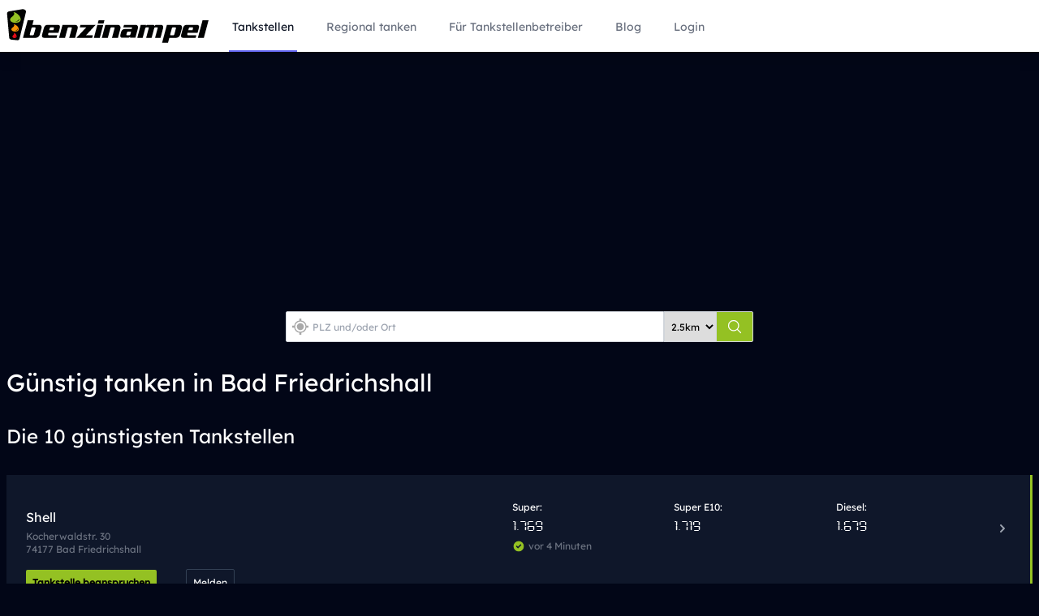

--- FILE ---
content_type: text/html; charset=UTF-8
request_url: https://benzinampel.de/bad-friedrichshall
body_size: 8886
content:
<!doctype html>
<html lang="de">

<head>
    <!-- Google Tag Manager -->
    <script>(function(w,d,s,l,i){w[l]=w[l]||[];w[l].push({'gtm.start':
    new Date().getTime(),event:'gtm.js'});var f=d.getElementsByTagName(s)[0],
    j=d.createElement(s),dl=l!='dataLayer'?'&l='+l:'';j.async=true;j.src=
    'https://www.googletagmanager.com/gtm.js?id='+i+dl;f.parentNode.insertBefore(j,f);
    })(window,document,'script','dataLayer','GTM-5VX43XM');</script>
    <!-- End Google Tag Manager -->

    <title>Günstig tanken in Bad Friedrichshall. Mit 1 Klick ➤ die günstigsten Tankstellen in meiner Nähe finden</title>
    <meta charset="utf-8">
    <meta name="viewport" content="width=device-width, initial-scale=1.0" />
    <meta name="robots" content="index,follow" />
    <meta name="author" content="Robin Steinheimer" />
    <meta name="description" content="Die günstigsten Tankstellen in Bad Friedrichshall ✓ einfach und ✓ schnell finden. Finden Sie die günstigsten Preise in Ihrer Nähe.">
  
    <link rel="canonical" href="https://benzinampel.de/bad-friedrichshall" />

    <meta property="og:title" content="" />
    <meta property="og:image" content="https://benzinampel.de/img/logo.svg" />
    <meta property="og:type" content="website" />
    <meta property="og:url" content="https://benzinampel.de/bad-friedrichshall" />

    <link rel="icon" type="image/png" sizes="32x32" href="/img/favicon-32x32.png">
    <link rel="icon" type="image/png" sizes="16x16" href="/img/favicon-16x16.png">

    <!-- CSRF Token -->
    <meta name="csrf-token" content="3DsTHTsGJcBoO9KF27zg5huTW7okXFBgUyc8xMPC">
    
    <!-- Scripts -->
    <script src="https://benzinampel.de/js/app.js" defer></script>
   
    <!-- Styles -->
    <link href="https://benzinampel.de/css/app.css" rel="stylesheet">
    


</head>

<body class="bg-slate-950 text-white">
    <!-- Google Tag Manager (noscript) -->
<noscript><iframe src="https://www.googletagmanager.com/ns.html?id=GTM-5VX43XM"
    height="0" width="0" style="display:none;visibility:hidden"></iframe></noscript>
    <!-- End Google Tag Manager (noscript) -->
    <div id="app">
        <nav class="bg-white shadow navigation-bar z-50">
    <div class="max-w-7xl mx-auto px-2">
        <div class="flex justify-between h-16">
            <div class="flex w-100">
                <div class="flex-shrink-0 flex items-center">
                    <a href="/" class="sm:hidden">
                        <img src="https://benzinampel.de/img/logo-short-mobile.svg" alt="logo">
                    </a>
                    <a href="/" class="xs-max:hidden">
                        <img src="https://benzinampel.de/img/logo.svg" alt="logo">
                    </a>
                </div>
                <div class="xs-max:hidden navigation sm:ml-6 sm:flex sm:space-x-8 align-right">
                    <!-- Current: "border-indigo-500 text-gray-900", Default: "border-transparent text-gray-500 hover:border-gray-300 hover:text-gray-700" -->
                    <a href="https://benzinampel.de/tankstellen"
                        class="border-indigo-500 text-gray-900 inline-flex items-center px-1 pt-1 border-b-2 text-sm font-medium">
                        Tankstellen
                    </a>

                    <a href="https://benzinampel.de/regional"
                        class="border-transparent text-gray-500 hover:border-gray-300 hover:text-gray-700 inline-flex items-center px-1 pt-1 border-b-2 text-sm font-medium">
                        Regional tanken
                    </a>

                <!-- 
                    <a href="https://benzinampel.de/spritpreise"
                        class="border-transparent text-gray-500 hover:border-gray-300 hover:text-gray-700 inline-flex items-center px-1 pt-1 border-b-2 text-sm font-medium">
                        Spritpreise
                    </a>
                    <a href="https://benzinampel.de/benzinpreise"
                        class="border-transparent text-gray-500 hover:border-gray-300 hover:text-gray-700 inline-flex items-center px-1 pt-1 border-b-2 text-sm font-medium">
                        Benzinpreise
                    </a>
                    <a href="https://benzinampel.de/dieselpreise"
                        class="border-transparent text-gray-500 hover:border-gray-300 hover:text-gray-700 inline-flex items-center px-1 pt-1 border-b-2 text-sm font-medium">
                        Dieselpreise
                    </a>
                -->
                    <a href="https://benzinampel.de/tankstelle-beanspruchen"
                        class="border-transparent text-gray-500 hover:border-gray-300 hover:text-gray-700 inline-flex items-center px-1 pt-1 border-b-2 text-sm font-medium">
                        Für Tankstellenbetreiber
                    </a>
                    <a href="/blog"
                        class="border-transparent text-gray-500 hover:border-gray-300 hover:text-gray-700 inline-flex items-center px-1 pt-1 border-b-2 text-sm font-medium">
                        Blog
                    </a>
                                            <!-- <a href="/register"
                            class="border-transparent text-gray-500 hover:border-gray-300 hover:text-gray-700 inline-flex items-center px-1 pt-1 border-b-2 text-sm font-medium">
                            Registrieren
                        </a> -->
                        <a href="/login"
                            class="border-transparent text-gray-500 hover:border-gray-300 hover:text-gray-700 inline-flex items-center px-1 pt-1 border-b-2 text-sm font-medium">
                            Login
                        </a>
                                    </div>
            </div>

            <div class="flex flex-1 items-center justify-center px-2 lg:ml-6 lg:justify-end">
                

                
                
                
                
                
                
                
                
                
                
                
            </div>
            
            <div class="-mr-2 flex items-center sm:hidden menu-button-container">
                <!-- Mobile menu button -->
                <button type="button" id="menuButton"
                    class="inline-flex items-center justify-center p-2 rounded-md text-gray-400 hover:text-gray-500 hover:bg-slate-100 focus:outline-none focus:ring-2 focus:ring-inset focus:ring-indigo-500"
                    aria-controls="mobile-menu" aria-expanded="false">
                    <span class="sr-only">Open main menu</span>
                    <!--
                      Icon when menu is closed.

                      Heroicon name: outline/menu

                      Menu open: "hidden", Menu closed: "block"
                    -->
                    <svg class="block h-6 w-6" xmlns="http://www.w3.org/2000/svg" fill="none" viewBox="0 0 24 24"
                        stroke="currentColor" aria-hidden="true">
                        <path stroke-linecap="round" stroke-linejoin="round" stroke-width="2"
                            d="M4 6h16M4 12h16M4 18h16" />
                    </svg>
                    <!--
                      Icon when menu is open.

                      Heroicon name: outline/x

                      Menu open: "block", Menu closed: "hidden"
                    -->
                    <svg class="hidden h-6 w-6" xmlns="http://www.w3.org/2000/svg" fill="none" viewBox="0 0 24 24"
                        stroke="currentColor" aria-hidden="true">
                        <path stroke-linecap="round" stroke-linejoin="round" stroke-width="2"
                            d="M6 18L18 6M6 6l12 12" />
                    </svg>
                </button>
            </div>
        </div>
    </div>

    <!-- Mobile menu, show/hide based on menu state. -->
    <div class="hidden" id="mobile-menu">
        <div class="pt-2 pb-3 space-y-1">
            <!-- Current: "bg-indigo-50 border-indigo-500 text-indigo-700", Default: "border-transparent text-gray-500 hover:bg-slate-50 hover:border-gray-300 hover:text-gray-700" -->
            <a href="https://benzinampel.de/tankstellen"
                class="bg-indigo-50 border-indigo-500 text-indigo-700 block pl-3 pr-4 py-2 border-l-4 text-base font-medium">Tankstellen</a>
            
            <!--
                <a href="https://benzinampel.de/spritpreise"
                class="border-transparent text-gray-500 hover:bg-slate-50 hover:border-gray-300 hover:text-gray-700 block pl-3 pr-4 py-2 border-l-4 text-base font-medium">Spritpreise</a>
            <a href="https://benzinampel.de/dieselpreise"
                class="border-transparent text-gray-500 hover:bg-slate-50 hover:border-gray-300 hover:text-gray-700 block pl-3 pr-4 py-2 border-l-4 text-base font-medium">Dieselpreise</a>
            <a href="https://benzinampel.de/benzinpreise"
                class="border-transparent text-gray-500 hover:bg-slate-50 hover:border-gray-300 hover:text-gray-700 block pl-3 pr-4 py-2 border-l-4 text-base font-medium">Benzinpreise</a>
            -->

            <a href="https://benzinampel.de/regional"
            class="border-transparent text-gray-500 hover:bg-slate-50 hover:border-gray-300 hover:text-gray-700 block pl-3 pr-4 py-2 border-l-4 text-base font-medium">
            Regional tanken
        </a>
            <a href="https://benzinampel.de/tankstelle-beanspruchen"
                class="border-transparent text-gray-500 hover:bg-slate-50 hover:border-gray-300 hover:text-gray-700 block pl-3 pr-4 py-2 border-l-4 text-base font-medium">Für
                Tankstellenbetreiber</a>
            <a href="/blog"
                class="border-transparent text-gray-500 hover:bg-slate-50 hover:border-gray-300 hover:text-gray-700 block pl-3 pr-4 py-2 border-l-4 text-base font-medium">Blog</a>
            <a href="/login"
                class="border-transparent text-gray-500 hover:bg-slate-50 hover:border-gray-300 hover:text-gray-700 block pl-3 pr-4 py-2 border-l-4 text-base font-medium">Login</a>
        </div>
    </div>
</nav>
        
        <main class="pt-4 pb-0 px-2 max-w-7xl mx-auto">
                            <div class="container">

        <div class="search-form max-w-xl mx-auto">
    <div class="w-full mx-auto my-0 relative">
        <div class="mt-1 mb-8 flex rounded-md shadow-sm search">
            <form method="get" action="https://benzinampel.de/search-station" class="w-full flex">
                <input type="hidden" name="_token" value="3DsTHTsGJcBoO9KF27zg5huTW7okXFBgUyc8xMPC">                <div class="relative flex items-stretch flex-grow focus-within:z-10 w-[145px]">
                        <a href="#" class="z-50">
                            <div class="absolute inset-y-0 left-0 pl-2 flex items-center">
                                <!-- Heroicon name: solid/users -->
                                <svg id="Layer_1" data-name="Layer 1" xmlns="http://www.w3.org/2000/svg" viewBox="0 0 50 50" width="20" height="20"><defs><style>.cls-1{fill:#A9A9A9;}</style></defs><title>icon_location</title><circle class="cls-1" cx="25" cy="25" r="10.83"/><path class="cls-1" d="M50,21.88H43.89A19.18,19.18,0,0,0,28.12,6.11V0H21.88V6.11A19.18,19.18,0,0,0,6.11,21.88H0v6.24H6.11A19.18,19.18,0,0,0,21.88,43.89V50h6.24V43.89A19.18,19.18,0,0,0,43.89,28.12H50Zm-25,19A15.83,15.83,0,1,1,40.83,25,15.85,15.85,0,0,1,25,40.83Z"/></svg>

                            </div>
                        </a>
                        <input type="text" name="search" id="search" class="border border-gray-300 block w-full rounded-none rounded-l-sm pl-8 text-xs h-100 text-black" placeholder="PLZ und/oder Ort" >
                </div>
                <div class="block">
                    <select name="radius" class="border border-gray-300 block w-full rounded-none px-1 text-xs h-100 text-black">
                        <option value="2500" >2.5km</option>
                        <option value="5000" >5km</option>
                        <option value="10000" >10km</option>
                        <option value="20000" >20km</option>
                    </select>
                </div>
                
                <button class="-ml-px relative inline-flex items-center space-x-2 px-3 py-2 border border-gray-300 rounded-r-sm text-white bg-green hover:bg-green-500" type="submit">
                    <!-- Heroicon name: solid/users -->
                    <svg xmlns="http://www.w3.org/2000/svg" fill="none" viewBox="0 0 24 24" stroke-width="1.5" stroke="currentColor" class="w-5 h-5">
                        <path stroke-linecap="round" stroke-linejoin="round" d="M21 21l-5.197-5.197m0 0A7.5 7.5 0 105.196 5.196a7.5 7.5 0 0010.607 10.607z" />
                      </svg>
                      
                </button>

            </form>

        </div>
    </div>

</div>
<script>
    function dropdownFuel() {
        document.getElementById("dropdown-fuel").classList.toggle("hidden");
    }
    function dropdownRadius() {
        document.getElementById("dropdown-radius").classList.toggle("hidden");
    }
</script>
        <h1 class="mb-4 lg:mb-8">Günstig tanken in Bad Friedrichshall</h1>
        <h2 class="mb-4 lg:mb-8">Die 10 günstigsten Tankstellen</h2>

        
        <div class="mb-8">
            <div class="mb-4">
                <ul class="divide-y divide-gray-700">
                                            <li class="bg-slate-900 p-4 hover:bg-slate-800 text-white block green-price station-standard">
    <a class="block" href="https://benzinampel.de/tankstelle/detail/7b630e43-d13b-406b-8040-ce614ab474d8">
        <div
            class="flex items-center px-2 py-4 ">
            <div class="min-w-0 flex-1 flex items-top">
                                <div class="min-w-0 flex-1 grid grid-parent grid-cols-2 gap-1">
                    <div class="sm:pt-2">
                        <h3 class="text-base font-medium runcate mb-1">Shell</h3>
                        <div class="mt-1 flex items-center text-xs text-gray-500">
                            <span>
                                                                    Kocherwaldstr.
                                                                                                    30
                                                                <br />
                                                                    74177 Bad Friedrichshall
                                
                            </span>
                        </div>
                    </div>
                    <div class=" is-standard ">
                        <div>
                                                                <div class="grid grid-child grid-cols-3 gap-1">
                                        <div class="text-xs mt-0 mb-0">Super:<br />
                                            <span class="digital text-lg">
                                                                                                                                                            1.769
                                                                                                                                                </span>
                                        </div>
                                        <div class="text-xs mt-0 mb-0">Super E10:<br />
                                            <span class="digital text-lg">
                                                                                                                                                            1.719
                                                                                                                                                </span>
                                        </div>
                                        <div class="text-xs mt-0 mb-0">Diesel:<br />
                                            <span class="digital text-lg">
                                                                                                                                                            1.679
                                                                                                                                                </span>
                                        </div>
                                    </div>
                                                    </div>

                        <div class="clear-both">
                            <div class="text-base mb-0 mt-1">
                                <!-- Heroicon name: solid/check-circle -->
                                <svg class="flex-shrink-0 float-left mr-1 h-4 w-4 text-green"
                                    xmlns="http://www.w3.org/2000/svg" viewBox="0 0 20 20" fill="currentColor"
                                    aria-hidden="true">
                                    <path fill-rule="evenodd"
                                        d="M10 18a8 8 0 100-16 8 8 0 000 16zm3.707-9.293a1 1 0 00-1.414-1.414L9 10.586 7.707 9.293a1 1 0 00-1.414 1.414l2 2a1 1 0 001.414 0l4-4z"
                                        clip-rule="evenodd" />
                                </svg>
                            </div>
                            <div class="mt-1 flex items-center text-xs text-gray-500">
                                <time datetime="2020-08-20">
                                                                            vor 4 Minuten
                                                                    </time>
                            </div>
                                                    </div>
                    </div>
                </div>
            </div>
            <div>
                <!-- Heroicon name: solid/chevron-right -->
                <svg class="h-5 w-5 text-gray-400" xmlns="http://www.w3.org/2000/svg" viewBox="0 0 20 20"
                    fill="currentColor" aria-hidden="true">
                    <path fill-rule="evenodd"
                        d="M7.293 14.707a1 1 0 010-1.414L10.586 10 7.293 6.707a1 1 0 011.414-1.414l4 4a1 1 0 010 1.414l-4 4a1 1 0 01-1.414 0z"
                        clip-rule="evenodd" />
                </svg>
            </div>
        </div>
    </a>
    <a href="https://benzinampel.de/tankstelle-beanspruchen/7b630e43-d13b-406b-8040-ce614ab474d8"
        class="ml-2 rounded-sm bg-green p-2 text-xs font-semibold text-black hover:bg-slate-600 hover:text-white">Tankstelle
        beanspruchen</a>
    <button type="button"
        class="ml-8 p-2 text-xs bg-transparent hover:bg-slate-600 hover:text-white border border-slate-700 rounded-sm"
        data-report-target="report-form-7b630e43-d13b-406b-8040-ce614ab474d8">
        Melden
    </button>
    <div id="report-form-7b630e43-d13b-406b-8040-ce614ab474d8"
        class="mt-4 hidden bg-slate-800 border border-slate-700 rounded-sm p-4 text-sm space-y-3">
        <h3 class="text-base font-semibold text-white">Problem melden</h3>
        <p class="text-xs text-slate-300">Teile uns Fehler bei Preisen oder Öffnungszeiten dieser Tankstelle mit.</p>
        <form method="POST" action="https://benzinampel.de/station/7b630e43-d13b-406b-8040-ce614ab474d8/report" class="space-y-3">
            <input type="hidden" name="_token" value="3DsTHTsGJcBoO9KF27zg5huTW7okXFBgUyc8xMPC">            <input type="hidden" name="page_url" value="https://benzinampel.de/bad-friedrichshall">
            <div>
                <label for="issue_type-7b630e43-d13b-406b-8040-ce614ab474d8" class="block text-xs font-semibold uppercase tracking-wide mb-1">Anliegen</label>
                <select id="issue_type-7b630e43-d13b-406b-8040-ce614ab474d8" name="issue_type"
                    class="w-full bg-slate-900 border border-slate-600 rounded-sm p-2 text-sm text-white"
                    required>
                    <option value="">Bitte auswählen</option>
                    <option value="wrong_price">Falscher Preis</option>
                    <option value="wrong_hours">Falsche Öffnungszeiten</option>
                    <option value="closed_station">Tankstelle dauerhaft geschlossen</option>
                    <option value="other">Sonstiges</option>
                </select>
            </div>
            <div>
                <label for="message-7b630e43-d13b-406b-8040-ce614ab474d8" class="block text-xs font-semibold uppercase tracking-wide mb-1">Beschreibung</label>
                <textarea id="message-7b630e43-d13b-406b-8040-ce614ab474d8" name="message" rows="4"
                    class="w-full bg-slate-900 border border-slate-600 rounded-sm p-2 text-sm text-white resize-y"
                    placeholder="Beschreibe kurz, was nicht stimmt." required></textarea>
            </div>
            <div class="grid gap-3 md:grid-cols-2">
                <div>
                    <label for="contact_name-7b630e43-d13b-406b-8040-ce614ab474d8" class="block text-xs font-semibold uppercase tracking-wide mb-1">Name (optional)</label>
                    <input id="contact_name-7b630e43-d13b-406b-8040-ce614ab474d8" type="text" name="contact_name"
                        class="w-full bg-slate-900 border border-slate-600 rounded-sm p-2 text-sm text-white"
                        placeholder="Dein Name">
                </div>
                <div>
                    <label for="contact_email-7b630e43-d13b-406b-8040-ce614ab474d8" class="block text-xs font-semibold uppercase tracking-wide mb-1">E-Mail (optional)</label>
                    <input id="contact_email-7b630e43-d13b-406b-8040-ce614ab474d8" type="email" name="contact_email"
                        class="w-full bg-slate-900 border border-slate-600 rounded-sm p-2 text-sm text-white"
                        placeholder="Damit wir dich erreichen können">
                </div>
            </div>
            <div class="flex items-center gap-3">
                <button type="submit"
                    class="bg-green text-black font-semibold px-4 py-2 rounded-sm text-xs hover:bg-slate-600 hover:text-white">
                    Meldung senden
                </button>
                <button type="button"
                    class="text-xs text-slate-300 underline hover:text-white"
                    data-report-target="report-form-7b630e43-d13b-406b-8040-ce614ab474d8">
                    Abbrechen
                </button>
            </div>
        </form>
    </div>
</li>
                                            <li class="bg-slate-900 p-4 hover:bg-slate-800 text-white block green-price station-standard">
    <a class="block" href="https://benzinampel.de/tankstelle/detail/7FD064EE-2987-469C-8A22-73AD842FEB0C">
        <div
            class="flex items-center px-2 py-4 ">
            <div class="min-w-0 flex-1 flex items-top">
                                <div class="min-w-0 flex-1 grid grid-parent grid-cols-2 gap-1">
                    <div class="sm:pt-2">
                        <h3 class="text-base font-medium runcate mb-1">AGIP ENI</h3>
                        <div class="mt-1 flex items-center text-xs text-gray-500">
                            <span>
                                                                    Heilbronner Strasse
                                                                                                    31
                                                                <br />
                                                                    74177 Bad Friedrichshall
                                
                            </span>
                        </div>
                    </div>
                    <div class=" is-standard ">
                        <div>
                                                                <div class="grid grid-child grid-cols-3 gap-1">
                                        <div class="text-xs mt-0 mb-0">Super:<br />
                                            <span class="digital text-lg">
                                                                                                                                                            1.819
                                                                                                                                                </span>
                                        </div>
                                        <div class="text-xs mt-0 mb-0">Super E10:<br />
                                            <span class="digital text-lg">
                                                                                                                                                            1.759
                                                                                                                                                </span>
                                        </div>
                                        <div class="text-xs mt-0 mb-0">Diesel:<br />
                                            <span class="digital text-lg">
                                                                                                                                                            1.719
                                                                                                                                                </span>
                                        </div>
                                    </div>
                                                    </div>

                        <div class="clear-both">
                            <div class="text-base mb-0 mt-1">
                                <!-- Heroicon name: solid/check-circle -->
                                <svg class="flex-shrink-0 float-left mr-1 h-4 w-4 text-green"
                                    xmlns="http://www.w3.org/2000/svg" viewBox="0 0 20 20" fill="currentColor"
                                    aria-hidden="true">
                                    <path fill-rule="evenodd"
                                        d="M10 18a8 8 0 100-16 8 8 0 000 16zm3.707-9.293a1 1 0 00-1.414-1.414L9 10.586 7.707 9.293a1 1 0 00-1.414 1.414l2 2a1 1 0 001.414 0l4-4z"
                                        clip-rule="evenodd" />
                                </svg>
                            </div>
                            <div class="mt-1 flex items-center text-xs text-gray-500">
                                <time datetime="2020-08-20">
                                                                            vor 3 Minuten
                                                                    </time>
                            </div>
                                                    </div>
                    </div>
                </div>
            </div>
            <div>
                <!-- Heroicon name: solid/chevron-right -->
                <svg class="h-5 w-5 text-gray-400" xmlns="http://www.w3.org/2000/svg" viewBox="0 0 20 20"
                    fill="currentColor" aria-hidden="true">
                    <path fill-rule="evenodd"
                        d="M7.293 14.707a1 1 0 010-1.414L10.586 10 7.293 6.707a1 1 0 011.414-1.414l4 4a1 1 0 010 1.414l-4 4a1 1 0 01-1.414 0z"
                        clip-rule="evenodd" />
                </svg>
            </div>
        </div>
    </a>
    <a href="https://benzinampel.de/tankstelle-beanspruchen/7FD064EE-2987-469C-8A22-73AD842FEB0C"
        class="ml-2 rounded-sm bg-green p-2 text-xs font-semibold text-black hover:bg-slate-600 hover:text-white">Tankstelle
        beanspruchen</a>
    <button type="button"
        class="ml-8 p-2 text-xs bg-transparent hover:bg-slate-600 hover:text-white border border-slate-700 rounded-sm"
        data-report-target="report-form-7FD064EE-2987-469C-8A22-73AD842FEB0C">
        Melden
    </button>
    <div id="report-form-7FD064EE-2987-469C-8A22-73AD842FEB0C"
        class="mt-4 hidden bg-slate-800 border border-slate-700 rounded-sm p-4 text-sm space-y-3">
        <h3 class="text-base font-semibold text-white">Problem melden</h3>
        <p class="text-xs text-slate-300">Teile uns Fehler bei Preisen oder Öffnungszeiten dieser Tankstelle mit.</p>
        <form method="POST" action="https://benzinampel.de/station/7FD064EE-2987-469C-8A22-73AD842FEB0C/report" class="space-y-3">
            <input type="hidden" name="_token" value="3DsTHTsGJcBoO9KF27zg5huTW7okXFBgUyc8xMPC">            <input type="hidden" name="page_url" value="https://benzinampel.de/bad-friedrichshall">
            <div>
                <label for="issue_type-7FD064EE-2987-469C-8A22-73AD842FEB0C" class="block text-xs font-semibold uppercase tracking-wide mb-1">Anliegen</label>
                <select id="issue_type-7FD064EE-2987-469C-8A22-73AD842FEB0C" name="issue_type"
                    class="w-full bg-slate-900 border border-slate-600 rounded-sm p-2 text-sm text-white"
                    required>
                    <option value="">Bitte auswählen</option>
                    <option value="wrong_price">Falscher Preis</option>
                    <option value="wrong_hours">Falsche Öffnungszeiten</option>
                    <option value="closed_station">Tankstelle dauerhaft geschlossen</option>
                    <option value="other">Sonstiges</option>
                </select>
            </div>
            <div>
                <label for="message-7FD064EE-2987-469C-8A22-73AD842FEB0C" class="block text-xs font-semibold uppercase tracking-wide mb-1">Beschreibung</label>
                <textarea id="message-7FD064EE-2987-469C-8A22-73AD842FEB0C" name="message" rows="4"
                    class="w-full bg-slate-900 border border-slate-600 rounded-sm p-2 text-sm text-white resize-y"
                    placeholder="Beschreibe kurz, was nicht stimmt." required></textarea>
            </div>
            <div class="grid gap-3 md:grid-cols-2">
                <div>
                    <label for="contact_name-7FD064EE-2987-469C-8A22-73AD842FEB0C" class="block text-xs font-semibold uppercase tracking-wide mb-1">Name (optional)</label>
                    <input id="contact_name-7FD064EE-2987-469C-8A22-73AD842FEB0C" type="text" name="contact_name"
                        class="w-full bg-slate-900 border border-slate-600 rounded-sm p-2 text-sm text-white"
                        placeholder="Dein Name">
                </div>
                <div>
                    <label for="contact_email-7FD064EE-2987-469C-8A22-73AD842FEB0C" class="block text-xs font-semibold uppercase tracking-wide mb-1">E-Mail (optional)</label>
                    <input id="contact_email-7FD064EE-2987-469C-8A22-73AD842FEB0C" type="email" name="contact_email"
                        class="w-full bg-slate-900 border border-slate-600 rounded-sm p-2 text-sm text-white"
                        placeholder="Damit wir dich erreichen können">
                </div>
            </div>
            <div class="flex items-center gap-3">
                <button type="submit"
                    class="bg-green text-black font-semibold px-4 py-2 rounded-sm text-xs hover:bg-slate-600 hover:text-white">
                    Meldung senden
                </button>
                <button type="button"
                    class="text-xs text-slate-300 underline hover:text-white"
                    data-report-target="report-form-7FD064EE-2987-469C-8A22-73AD842FEB0C">
                    Abbrechen
                </button>
            </div>
        </form>
    </div>
</li>
                                    </ul>
            </div>

            <div class="mb-8">
                10 von 2 Tankstellen in Bad Friedrichshall
            </div>

            <div class="p-4 mb-8 bg-slate-700 border-slate-600 rounded-sm">
                <h2 class="text-sky-300">
                    Was kostet ein Liter Sprit in
                    Bad Friedrichshall aktuell?
                </h2>
                <p class="text-lg">
                    Ein Liter Sprit kostet in
                    Bad Friedrichshall momentan durchschnittlich
                    1.79€.</p>
                <p>Höchstpreis für Sprit
                    in Bad Friedrichshall liegt bei 1.82€ pro Liter.
                </p>
                <p>
                    Der günstigste Spritpreis in
                    Bad Friedrichshall liegt bei 1.77€.
                    In Bad Friedrichshall gibt es
                    Sprit
                    an 10 Tankstellen.
                </p>
                <script type="application/ld+json">
                    {
                      "@context": "https://schema.org",
                      "@type": "FAQPage",
                      "mainEntity": [{
                        "@type": "Question",
                        "name": "Was kostet ein Liter Sprit in Bad Friedrichshall?",
                        "acceptedAnswer": {
                          "@type": "Answer",
                          "text": "Ein Liter Sprit kostet momentan durchschnittlich 1.79€ in Bad Friedrichshall. Maximal liegt der Preis für den Liter Sprit bei 1.82€ und am günstigsten tanken Sie für 1.77€. In Bad Friedrichshall gibt es Sprit an 10 Tankstellen."
                        }
                      }]
                      }
                </script>
            </div>

            <div class="mb-8 lg:flex-1">
                <h2>Karte</h2>
                <dd class="mt-1 text-sm">
                    <div id="mapid" style="height:500px;" class="text-black w-full"></div>

                    <script>
                        function loadBanzMap() {
                            var mymap = L.map('mapid');
                            L.tileLayer('https://{s}.tile.openstreetmap.org/{z}/{x}/{y}.png', {
                                attribution: '&copy; <a href="https://www.openstreetmap.org/copyright">OpenStreetMap</a> contributors'
                            }).addTo(mymap);

                                                                                                                                                                            }
                    </script>

                </dd>
            </div>

            <div class="mb-8 p-4 bg-slate-800">
                <h4 class="text-sky-300">Woher kommen die Benzin- und Dieselpreise</h4>
                <div class="mb-4">
                    Mineralölkonzerne und Betreiber von Tankstellen in Bad Friedrichshall sind
                    verpflichtet (mit Ausnahmen), Preisanpassungen für die Kraftstoffsorten Super, Super E10 und Diesel an
                    die Markttransparenzstelle für Kraftstoffe (MTS-K) des Bundeskartellamtes zu melden.
                </div>
                <div class="mb-4">
                    Alle Angaben ohne Gewähr. Preis- sowie Grunddaten der Tankstellen werden von der Markttransparenzstelle
                    für Kraftstoffe (MTS-K) des Bundeskartellamts zur Verfügung gestellt. Vor dem Tanken
                    Bad Friedrichshall
                    empfehlen wir, den auf der Zapfsäule angezeigten Preis zu beachten.
                </div>
                <div>
                    Alle aufgeführten eingetragenen
                    Warenzeichen, Produktnamen und Logos sind Eigentum der jeweiligen Rechteinhaber.
                </div>
            </div>

                            <h2>Günstig tanken in den Stadtteilen von Bad Friedrichshall</h2>

                <ul class="pt-4 mb-8 md:grid md:gap-x-4 md:grid-cols-4">
                                                                        <li class="mb-4">
                                <a href="https://benzinampel.de/bad-friedrichshall/kochendorf"
                                    class="text-sky-100 font-bold border-b-2 hover:border-b-4 border-sky-500">
                                    Kochendorf
                                </a>
                            </li>
                                                            </ul>
            
            <h2>Mehr Preise an weiteren Tankstellen in Bad Friedrichshall</h2>

            <ul class="pt-4 mb-8 md:grid md:gap-x-4 md:grid-cols-2">
                                    <li class="mb-4">
                        <a href="https://benzinampel.de/bad-friedrichshall/spritpreise"
                            class="text-sky-100 font-bold border-b-2 hover:border-b-4 border-sky-500">
                            Spritpreise in Bad Friedrichshall
                        </a>
                    </li>
                                                    <li class="mb-4">
                        <a href="https://benzinampel.de/bad-friedrichshall/benzinpreise"
                            class="text-sky-100 font-bold border-b-2 hover:border-b-4 border-sky-500">
                            Benzinpreise in Bad Friedrichshall
                        </a>
                    </li>
                                                    <li class="mb-4">
                        <a href="https://benzinampel.de/bad-friedrichshall/superpreise"
                            class="text-sky-100 font-bold border-b-2 hover:border-b-4 border-sky-500">
                            Superpreise in Bad Friedrichshall
                        </a>
                    </li>
                                                    <li class="mb-4">
                        <a href="https://benzinampel.de/bad-friedrichshall/e10preise"
                            class="text-sky-100 font-bold border-b-2 hover:border-b-4 border-sky-500">
                            E10-Preise in Bad Friedrichshall
                        </a>
                    </li>
                                                    <li class="mb-4">
                        <a href="https://benzinampel.de/bad-friedrichshall/dieselpreise"
                            class="text-sky-100 font-bold border-b-2 hover:border-b-4 border-sky-500">
                            Dieselpreise in Bad Friedrichshall
                        </a>
                    </li>
                                <li>
                    <a href="https://benzinampel.de/bad-friedrichshall"
                        class="text-sky-100 font-bold border-b-2 hover:border-b-4 border-sky-500">
                        Günstig tanken in Bad Friedrichshall
                    </a>
                </li>
            </ul>
        </div>

        <h2>Häufig gestellte Fragen zum Thema günstig tanken in Bad Friedrichshall:</h2>
        <ul class="list-disc pl-6">
            <li>Wann kann ich am günstigsten in Bad Friedrichshall tanken?</li>
            <li>An welchem Wochentag tanke ich am günstigsten
                Sprit in Bad Friedrichshall?</li>
            <li>Zu welcher Uhrzeit ist Sprit in
                Bad Friedrichshall am billigsten?</li>
            <li>Wann wird Sprit in Bad Friedrichshall
                wieder günstiger?</li>
            <li>Welche Tankstelle in Bad Friedrichshall hat den besten
                Spritpreis</li>
        </ul>

        <p>Mit der Benzinampel finden Sie ganz einfach und schnell die Antwort auf diese und weitere Fragen und natürlich
            den besten Spritpreis in Ihrer Umgebung. So
            können Sie immer billig tanken.</p>

    </div>
        </main>

        <div id="footer" class="w-100 mt-4">
    <div class="bg-slate-800 px-2 max-w-7xl mx-auto grid grid-cols-2 h-16 items-center">
        <div>
            <ul role="list" class="flex items-center mb-0 ml-1">
                <li>
                    <a href="https://benzinampel.de/datenschutz"
                        class="text-xs leading-6 text-gray-300 hover:text-white">Datenschutz</a>
                </li>
                <li class="mx-2">
                    |
                </li>
                <li>
                    <a href="https://benzinampel.de/impressum"
                        class="text-xs leading-6 text-gray-300 hover:text-white">Impressum</a>
                </li>
            </ul>
        </div>
    </div>
</div>
    </div>

    <!-- Styles -->
    <link rel="stylesheet" type="text/css" href="https://benzinampel.de/vendor/cookie-consent/css/cookie-consent.css">

            <link rel="stylesheet" href="https://unpkg.com/leaflet@1.7.1/dist/leaflet.css" integrity="" crossorigin=""/>
    

    <!-- Scripts -->
    
        <script type="application/ld+json">
            {
                "@context": "https://schema.org",
                "@graph": [
                    {
                        "@type": "Organization",
                        "@id": "https://benzinampel.de/#organization",
                        "name": "Benzinampel",
                        "url": "https://benzinampel.de/",
                        "sameAs": [
                        ],
                        "logo": {
                            "@type": "ImageObject",
                            "@id": "https://benzinampel.de/#logo",
                            "url": "https://benzinampel.de/blog/wp-content/uploads/2017/11/banz_logo.jpg",
                            "width": 413,
                            "height": 76,
                            "caption": "Benzinampel"
                        },
                        "image": {
                            "@id": "https://benzinampel.de/#logo"
                        }
                    },
                    {
                        "@type": "WebSite",
                        "@id": "https://benzinampel.de/#website",
                        "url": "https://benzinampel.de/",
                        "name": "Benzinampel",
                        "alternateName": "Benzinampel - Aktuelle Spritpreise für Super, Diesel, Benzin und E5",
                        "publisher": {
                            "@id": "https://benzinampel.de/#organization"
                        },
                        "potentialAction":[
                            {
                               "@type":"SearchAction",
                               "target":{
                                  "@type":"EntryPoint",
                                  "urlTemplate":"https://benzinampel.de/search-station?search={search_term_string}"
                               },
                               "query-input":"required name=search_term_string"
                            }
                         ]
                    },
                    {
                        "@type": "WebPage",
                        "@id": "https://benzinampel.de#webpage",
                        "inLanguage": "de-DE",
                        "name": "Aktuelle Spritpreise für Benzin, Diesel, Super im Vergleich - Spritpreise für Benzin, Diesel, Super",
                        "isPartOf": {
                            "@id": "https://benzinampel.de/#website"
                        },
                        "about": {
                            "@id": "https://benzinampel.de/#organization"
                        },
                        "description": "Aktuelle Spritpreise und günstig tanken! Finden Sie die billigste Tankstelle in der Umgebung - mit dem Benzinpreise-Vergleich sparen Sie beim Tanken."
                    }
                ]
            }
        </script>

    <script type="application/ld+json">
        {"@context":"https:\/\/schema.org","@type":"BreadcrumbList","itemListElement":[{"@type":"ListItem","position":1,"item":{"@id":"https:\/\/benzinampel.de\/bad-friedrichshall","name":"Bad-friedrichshall"}}]}
    </script>
            <script type="application/ld+json">
            {"@context":"http:\/\/schema.org","@type":"ItemList","itemListElement":[{"@type":"ListItem","position":1,"item":{"@type":"GasStation","url":"station\/detail\/7b630e43-d13b-406b-8040-ce614ab474d8","image":"img\/station-logos\/shell.svg","name":"Shell","address":{"@type":"PostalAddress","streetAddress":"Kocherwaldstr.","postalCode":"74177","addressLocality":"Bad Friedrichshall","addressRegion":"","addressCountry":"DE"}}},{"@type":"ListItem","position":2,"item":{"@type":"GasStation","url":"station\/detail\/7FD064EE-2987-469C-8A22-73AD842FEB0C","image":"img\/station-logos\/default-station.svg","name":"AGIP ENI","address":{"@type":"PostalAddress","streetAddress":"Heilbronner Strasse","postalCode":"74177","addressLocality":"Bad Friedrichshall","addressRegion":"","addressCountry":"DE"}}}]}
        </script>
    
    <script type='text/javascript'>
        //<![CDATA[
        var lazyadsense = !1;

        var e = document.createElement("script");
        e.type = "text/javascript", e.async = !0, e.crossorigin="anonymous", e.src =
            "https://pagead2.googlesyndication.com/pagead/js/adsbygoogle.js?client=ca-pub-8384706655502144";
        var a = document.getElementsByTagName("script")[0];
        a.parentNode.insertBefore(e, a);
        
                    var el = document.createElement("script");
            el.type = "text/javascript", e.async = !0, el.crossorigin="anonymous", el.src =
            "https://unpkg.com/leaflet@1.7.1/dist/leaflet.js";
            a.parentNode.insertBefore(el, a);

            loadBanzMap();
        

        window.addEventListener("scroll", function() {
            (0 != document.documentElement.scrollTop && !1 === lazyadsense || 0 != document.body.scrollTop && !1 ===
                lazyadsense) && (! function() {
                
            }(), lazyadsense = !0)
        }, !0);
        //]]> 
    </script>

<div role="dialog" aria-labelledby="lcc-modal-alert-label" aria-describedby="lcc-modal-alert-desc" aria-modal="true" class="lcc-modal lcc-modal--alert js-lcc-modal js-lcc-modal-alert" style="display: none;"
     data-cookie-key=""
     data-cookie-value-analytics=""
     data-cookie-value-marketing=""
     data-cookie-value-both=""
     data-cookie-value-none=""
     data-cookie-expiration-days=""
     data-gtm-event=""
     data-ignored-paths=""
>
    <div class="lcc-modal__content">
        <h2 id="lcc-modal-alert-label" class="lcc-modal__titl text-base font-bold">
            Datenschutzeinstellungen        </h2>
        <p id="lcc-modal-alert-desc" class="text-xs">
            Wir nutzen Cookies auf unserer Website. Einige von ihnen sind essenziell, während andere uns helfen, diese Website und Ihre Erfahrung zu verbessern. Personenbezogene Daten können verarbeitet werden (z. B. IP-Adressen). Weitere Informationen über die Verwendung Ihrer Daten finden Sie in unserer <a href="/datenschutz class="underline">Datenschutzerklärung</a>. Sie können Ihre Auswahl jederzeit unter Einstellungen widerrufen oder anpassen.
        </p>
    </div>
    <div class="lcc-modal__actions">
        <button type="button" class="lcc-button lcc-button--link js-lcc-accept text-base">
            Alle akzeptieren        </button>
        <button type="button" class="lcc-button lcc-button--link js-lcc-essentials text-base">
            Essenzielle Cookies akzeptieren        </button>
        <button type="button" class="lcc-button lcc-button--link js-lcc-settings-toggle text-base">
            Einstellungen        </button>
    </div>
</div>

<div role="dialog" aria-labelledby="lcc-modal-settings-label" aria-describedby="lcc-modal-settings-desc" aria-modal="true" class="lcc-modal lcc-modal--settings js-lcc-modal js-lcc-modal-settings" style="display: none;">
    <button class="lcc-modal__close js-lcc-settings-toggle" type="button">
        <span class="lcc-u-sr-only">
            Close        </span>
        &times;
    </button>
    <div class="lcc-modal__content">
        <div class="lcc-modal__content">
            <h2 id="lcc-modal-settings-label" class="lcc-modal__title">
                Cookie settings            </h2>
            <p id="lcc-modal-settings-desc" class="lcc-text">
                Our website stores four types of cookies. At any time you can choose which cookies you accept and which you refuse. You can read more about what cookies are and what types of cookies we store in our  <a href="" target="_blank" class="underline hover:no-underline">Cookie Policy</a>.
            </p>
            <div class="lcc-modal__section lcc-u-text-center">
                <button type="button" class="lcc-button js-lcc-accept">
                    Accept all cookies                </button>
            </div>
            <div class="lcc-modal__section">
                <label for="lcc-checkbox-essential" class="lcc-label">
                    <input type="checkbox" id="lcc-checkbox-essential" disabled="disabled" checked="checked">
                    <span>Essential cookies</span>
                </label>
                <p class="lcc-text">
                    are necessary for technical reasons. Without them, this website may not function properly.                </p>
            </div>
            <div class="lcc-modal__section">
                <label for="lcc-checkbox-funtcional" class="lcc-label">
                    <input type="checkbox" id="lcc-checkbox-funtcional" disabled="disabled" checked="checked">
                    <span>Functional cookies</span>
                </label>
                <p class="lcc-text">
                    are necessary for specific functionality on the website. Without them, some features may be disabled.                </p>
            </div>
            <div class="lcc-modal__section">
                <label for="lcc-checkbox-analytics" class="lcc-label">
                    <input type="checkbox" id="lcc-checkbox-analytics">
                    <span>Analytical cookies</span>
                </label>
                <p class="lcc-text">
                    allow us to analyse website use and to improve the visitor's experience.                </p>
            </div>
            <div class="lcc-modal__section">
                <label for="lcc-checkbox-marketing" class="lcc-label">
                    <input type="checkbox" id="lcc-checkbox-marketing">
                    <span>Marketing cookies</span>
                </label>
                <p class="lcc-text">
                    allow us to personalise your experience and to send you relevant content and offers, on this website and other websites.                </p>
            </div>
        </div>
    </div>
    <div class="lcc-modal__actions">
        <button type="button" class="lcc-button js-lcc-settings-save">
            Save my selection        </button>
    </div>
</div>

<div class="lcc-backdrop js-lcc-backdrop" style="display: none;"></div>
<script type="text/javascript" src="https://benzinampel.de/vendor/cookie-consent/js/cookie-consent.js"></script><script defer src="https://static.cloudflareinsights.com/beacon.min.js/vcd15cbe7772f49c399c6a5babf22c1241717689176015" integrity="sha512-ZpsOmlRQV6y907TI0dKBHq9Md29nnaEIPlkf84rnaERnq6zvWvPUqr2ft8M1aS28oN72PdrCzSjY4U6VaAw1EQ==" data-cf-beacon='{"version":"2024.11.0","token":"210e138d739b489cb4229089b64f9dd0","r":1,"server_timing":{"name":{"cfCacheStatus":true,"cfEdge":true,"cfExtPri":true,"cfL4":true,"cfOrigin":true,"cfSpeedBrain":true},"location_startswith":null}}' crossorigin="anonymous"></script>
</body>

</html>


--- FILE ---
content_type: text/html; charset=utf-8
request_url: https://www.google.com/recaptcha/api2/aframe
body_size: 268
content:
<!DOCTYPE HTML><html><head><meta http-equiv="content-type" content="text/html; charset=UTF-8"></head><body><script nonce="QjZSCTWN2ud4mFNAi1YpaQ">/** Anti-fraud and anti-abuse applications only. See google.com/recaptcha */ try{var clients={'sodar':'https://pagead2.googlesyndication.com/pagead/sodar?'};window.addEventListener("message",function(a){try{if(a.source===window.parent){var b=JSON.parse(a.data);var c=clients[b['id']];if(c){var d=document.createElement('img');d.src=c+b['params']+'&rc='+(localStorage.getItem("rc::a")?sessionStorage.getItem("rc::b"):"");window.document.body.appendChild(d);sessionStorage.setItem("rc::e",parseInt(sessionStorage.getItem("rc::e")||0)+1);localStorage.setItem("rc::h",'1769133268771');}}}catch(b){}});window.parent.postMessage("_grecaptcha_ready", "*");}catch(b){}</script></body></html>

--- FILE ---
content_type: image/svg+xml
request_url: https://benzinampel.de/img/logo-short-mobile.svg
body_size: 289
content:
<?xml version="1.0" encoding="utf-8"?>
<svg version="1.1" class="xs-max:hidden" x="0px" y="0px" width="42px" height="42px" viewBox="-0.67 -0.29 24.688 39.36" enable-background="new -0.67 -0.29 250 42" xmlns="http://www.w3.org/2000/svg">
  <path fill="#010202" d="M15.533,35.723c0,1.459-1.201,2.642-2.681,2.642l-7.291-0.727c-1.601,0-2.9-1.161-2.9-2.591L0,5.424 c0-1.558,1.465-2.821,3.273-2.821L19.164,0c2.351,0,4.258,1.356,4.258,3.031L15.533,35.723z"/>
  <path fill-rule="evenodd" clip-rule="evenodd" fill="#E30D18" d="M10.749,30.785c-0.552-0.665-1.866-1.746-2.388-1.55 c1.338,1.882-1.744,2.951-1.701,4.479c0.031,1.101,1.089,2.081,2.75,2.011C12.798,35.58,12.107,32.418,10.749,30.785z M9.358,35.132 c0.355-0.365,1.855-0.953,1.759-1.985C11.635,34.081,10.501,34.904,9.358,35.132z"/>
  <path fill-rule="evenodd" clip-rule="evenodd" fill="#F29107" d="M12.497,20.848c-0.974-0.916-3.29-2.405-4.211-2.138 c2.36,2.594-3.075,4.067-2.999,6.178c0.054,1.514,1.921,2.864,4.85,2.769C16.11,27.456,14.892,23.099,12.497,20.848z M10.045,26.84 c0.624-0.508,3.271-1.314,3.101-2.737C14.06,25.39,12.059,26.525,10.045,26.84z"/>
  <path fill-rule="evenodd" clip-rule="evenodd" fill="#94C123" d="M13.991,6.896c-1.382-1.344-4.666-3.53-5.973-3.135 c3.347,3.806-4.361,5.965-4.253,9.058c0.077,2.223,2.724,4.206,6.879,4.062C19.118,16.589,17.388,10.197,13.991,6.896z M10.514,15.683c0.885-0.742,4.639-1.927,4.397-4.016C16.209,13.559,13.368,15.222,10.514,15.683z"/>
</svg>

--- FILE ---
content_type: image/svg+xml
request_url: https://benzinampel.de/img/logo.svg
body_size: 6383
content:
<svg version="1.1" class="xs-max:hidden" xmlns="http://www.w3.org/2000/svg" xmlns:xlink="http://www.w3.org/1999/xlink" x="0px" y="0px" width="250px" height="42px" viewBox="-0.67 -0.29 250 42" enable-background="new -0.67 -0.29 250 42" xml:space="preserve"><path fill="#010202" d="M15.533,35.723c0,1.459-1.201,2.642-2.681,2.642l-7.291-0.727c-1.601,0-2.9-1.161-2.9-2.591L0,5.424
	c0-1.558,1.465-2.821,3.273-2.821L19.164,0c2.351,0,4.258,1.356,4.258,3.031L15.533,35.723z"/><path fill-rule="evenodd" clip-rule="evenodd" fill="#E30D18" d="M10.749,30.785c-0.552-0.665-1.866-1.746-2.388-1.55
	c1.338,1.882-1.744,2.951-1.701,4.479c0.031,1.101,1.089,2.081,2.75,2.011C12.798,35.58,12.107,32.418,10.749,30.785z M9.358,35.132
	c0.355-0.365,1.855-0.953,1.759-1.985C11.635,34.081,10.501,34.904,9.358,35.132z"/><path fill-rule="evenodd" clip-rule="evenodd" fill="#F29107" d="M12.497,20.848c-0.974-0.916-3.29-2.405-4.211-2.138
	c2.36,2.594-3.075,4.067-2.999,6.178c0.054,1.514,1.921,2.864,4.85,2.769C16.11,27.456,14.892,23.099,12.497,20.848z M10.045,26.84
	c0.624-0.508,3.271-1.314,3.101-2.737C14.06,25.39,12.059,26.525,10.045,26.84z"/><path fill-rule="evenodd" clip-rule="evenodd" fill="#94C123" d="M13.991,6.896c-1.382-1.344-4.666-3.53-5.973-3.135
	c3.347,3.806-4.361,5.965-4.253,9.058c0.077,2.223,2.724,4.206,6.879,4.062C19.118,16.589,17.388,10.197,13.991,6.896z
	 M10.514,15.683c0.885-0.742,4.639-1.927,4.397-4.016C16.209,13.559,13.368,15.222,10.514,15.683z"/><path fill="#010202" d="M32.792,13.625l-1.544,5.785c0.666,0,1.342,0,2.029,0s1.363,0,2.029,0c0.667,0,1.343,0,2.029,0
	c0.687,0,1.362,0,2.029,0c0.202,0,0.383,0.004,0.545,0.014c0.162,0.01,0.293,0.026,0.393,0.045c0.122,0.021,0.228,0.041,0.318,0.061
	c0.09,0.02,0.157,0.042,0.197,0.06c0.061,0.02,0.116,0.041,0.166,0.062c0.051,0.02,0.086,0.029,0.107,0.029c0,0.021,0,0.036,0,0.046
	c0,0.01-0.01,0.015-0.031,0.015c0.101,0.04,0.207,0.095,0.318,0.166c0.111,0.072,0.217,0.148,0.318,0.228
	c0.08,0.081,0.156,0.171,0.227,0.272c0.07,0.101,0.146,0.192,0.227,0.272c0.122,0.223,0.222,0.459,0.303,0.712
	c0.081,0.253,0.121,0.521,0.121,0.803c0,0.141,0,0.293,0,0.455s-0.02,0.313-0.061,0.453c0,0.142-0.015,0.304-0.045,0.484
	c-0.031,0.183-0.076,0.364-0.136,0.545l-1.756,6.604c-0.061,0.181-0.122,0.363-0.182,0.545c-0.062,0.181-0.122,0.353-0.182,0.515
	c-0.061,0.161-0.132,0.318-0.212,0.47c-0.08,0.151-0.161,0.287-0.242,0.409c-0.12,0.162-0.237,0.322-0.348,0.484
	c-0.111,0.161-0.217,0.302-0.318,0.422c-0.142,0.144-0.278,0.274-0.409,0.396c-0.132,0.121-0.269,0.223-0.409,0.305
	c-0.102,0.099-0.223,0.189-0.364,0.271s-0.272,0.151-0.394,0.212c-0.141,0.062-0.278,0.127-0.409,0.197
	c-0.131,0.069-0.268,0.116-0.409,0.136c-0.181,0.061-0.348,0.111-0.5,0.151c-0.151,0.042-0.277,0.061-0.378,0.061
	c-0.101,0.021-0.197,0.036-0.287,0.046c-0.091,0.011-0.157,0.016-0.198,0.016c-0.06,0-0.116,0-0.166,0c-0.051,0-0.086,0-0.106,0
	c-1.271,0-2.554,0-3.846,0c-1.292,0-2.573,0-3.846,0c-1.292,0-2.584,0-3.876,0s-2.575,0-3.845,0l5.784-21.745H32.792z
	 M34.488,22.528h-3.21c-0.121,0-0.232,0.03-0.333,0.091c-0.081,0.041-0.157,0.086-0.227,0.136c-0.072,0.051-0.127,0.097-0.167,0.139
	c-0.061,0.038-0.116,0.09-0.166,0.15c-0.051,0.06-0.097,0.12-0.137,0.181c-0.041,0.062-0.076,0.127-0.105,0.197
	c-0.031,0.07-0.057,0.137-0.076,0.197l-2.06,7.632c-0.041,0.121-0.041,0.231,0,0.333c0.02,0.061,0.046,0.121,0.076,0.182
	c0.03,0.06,0.055,0.102,0.075,0.12c0.02,0.042,0.056,0.087,0.106,0.138c0.051,0.05,0.086,0.087,0.106,0.104
	c0.122,0.063,0.243,0.091,0.363,0.091h3.21c0.04,0,0.091-0.003,0.151-0.015c0.061-0.009,0.111-0.035,0.152-0.076
	c0.081-0.018,0.156-0.055,0.227-0.104c0.071-0.051,0.125-0.096,0.166-0.138c0.042-0.039,0.086-0.09,0.137-0.15
	c0.049-0.062,0.085-0.111,0.105-0.151c0.101-0.122,0.162-0.242,0.182-0.363l2.059-7.633c0.02-0.039,0.031-0.09,0.031-0.152
	c0-0.06,0-0.12,0-0.181c-0.021-0.06-0.041-0.126-0.061-0.196c-0.02-0.071-0.041-0.127-0.061-0.165
	c-0.021-0.042-0.051-0.088-0.091-0.139c-0.041-0.05-0.081-0.085-0.122-0.104c-0.041-0.021-0.09-0.046-0.15-0.076
	C34.608,22.544,34.549,22.528,34.488,22.528z"/><path fill="#010202" d="M62.26,19.378c0.182,0,0.358,0.011,0.53,0.032c0.171,0.019,0.338,0.041,0.499,0.06
	c0.142,0.041,0.293,0.086,0.455,0.136c0.161,0.051,0.313,0.117,0.455,0.198c0.1,0.06,0.196,0.136,0.288,0.227
	c0.09,0.091,0.166,0.177,0.227,0.258c0.081,0.1,0.151,0.211,0.212,0.333c0.06,0.122,0.11,0.242,0.15,0.363
	c0.021,0.081,0.046,0.181,0.076,0.303c0.031,0.12,0.046,0.231,0.046,0.333c0,0.103,0,0.218,0,0.349s-0.011,0.257-0.03,0.377
	c-0.021,0.162-0.051,0.339-0.092,0.531c-0.041,0.191-0.08,0.378-0.121,0.559l-1.545,5.665H51.084l-0.453,1.726
	c-0.021,0.082-0.032,0.161-0.032,0.242s0.01,0.162,0.032,0.242c0,0.082,0.024,0.161,0.075,0.242c0.05,0.081,0.095,0.152,0.135,0.213
	c0.041,0.06,0.096,0.126,0.167,0.196c0.071,0.072,0.136,0.117,0.197,0.138c0.061,0.04,0.131,0.069,0.212,0.091
	c0.081,0.02,0.162,0.028,0.242,0.028h10.207l-0.849,3.121H45.785c-0.142,0-0.293-0.005-0.454-0.016
	c-0.163-0.01-0.314-0.025-0.455-0.045c-0.141-0.021-0.283-0.062-0.423-0.122c-0.143-0.061-0.273-0.121-0.395-0.182
	c-0.101-0.039-0.202-0.1-0.302-0.182c-0.102-0.08-0.182-0.161-0.242-0.242c-0.062-0.081-0.122-0.181-0.183-0.303
	c-0.06-0.12-0.111-0.243-0.152-0.364c-0.04-0.08-0.069-0.176-0.09-0.286c-0.02-0.11-0.03-0.228-0.03-0.349c0-0.122,0-0.257,0-0.408
	c0-0.152,0-0.299,0-0.44c0.021-0.102,0.036-0.206,0.046-0.318c0.011-0.11,0.025-0.216,0.045-0.317
	c0.042-0.121,0.071-0.247,0.091-0.378c0.02-0.132,0.041-0.259,0.06-0.38l1.909-7.178c0.04-0.119,0.081-0.242,0.121-0.362
	c0.041-0.122,0.07-0.233,0.09-0.333c0.041-0.102,0.086-0.207,0.136-0.319c0.05-0.11,0.086-0.216,0.106-0.317
	c0.08-0.162,0.161-0.323,0.242-0.484c0.081-0.16,0.161-0.313,0.242-0.454c0.081-0.141,0.177-0.282,0.288-0.424
	c0.111-0.141,0.207-0.263,0.288-0.363c0.122-0.122,0.242-0.242,0.363-0.364c0.121-0.121,0.243-0.222,0.363-0.303
	c0.122-0.08,0.258-0.161,0.409-0.242c0.152-0.081,0.297-0.141,0.439-0.182c0.121-0.039,0.258-0.08,0.409-0.12
	c0.152-0.041,0.299-0.07,0.439-0.092c0.142-0.019,0.288-0.041,0.439-0.06c0.152-0.021,0.288-0.032,0.409-0.032H62.26z
	 M57.142,26.012l0.667-2.514c0.019-0.041,0.029-0.091,0.029-0.152c0-0.06,0-0.111,0-0.15c-0.02-0.061-0.041-0.122-0.061-0.183
	c-0.02-0.06-0.04-0.109-0.061-0.152c-0.021-0.038-0.051-0.08-0.091-0.119c-0.041-0.042-0.081-0.081-0.121-0.122
	c-0.041-0.02-0.086-0.04-0.136-0.061c-0.051-0.021-0.096-0.03-0.136-0.03h-3.514c-0.06,0-0.116,0.01-0.167,0.03
	c-0.049,0.021-0.095,0.041-0.136,0.061c-0.061,0.041-0.121,0.08-0.182,0.122c-0.06,0.039-0.11,0.071-0.151,0.09
	c-0.04,0.041-0.086,0.091-0.136,0.152c-0.051,0.061-0.096,0.109-0.136,0.151c-0.102,0.12-0.163,0.232-0.183,0.333l-0.666,2.544
	H57.142z"/><path fill="#010202" d="M74.677,23.468l-3.21,11.902h-7.36l4.24-15.931h15.477c0.382,0,0.736,0.046,1.06,0.137
	c0.323,0.09,0.615,0.217,0.878,0.378c0.242,0.142,0.443,0.318,0.605,0.53c0.161,0.212,0.304,0.45,0.425,0.711
	c0.04,0.102,0.075,0.212,0.105,0.334c0.03,0.12,0.065,0.242,0.105,0.362c0.021,0.142,0.035,0.283,0.046,0.426
	c0.01,0.141,0.016,0.292,0.016,0.453c-0.021,0.161-0.031,0.322-0.031,0.484s-0.02,0.324-0.06,0.484
	c-0.021,0.163-0.05,0.339-0.091,0.531c-0.041,0.191-0.081,0.378-0.121,0.561L83.944,35.37h-7.329l3.18-11.872
	c0.02-0.081,0.03-0.157,0.03-0.228s0-0.125,0-0.167c-0.02-0.06-0.04-0.116-0.061-0.166c-0.021-0.05-0.041-0.097-0.06-0.136
	c-0.041-0.042-0.087-0.081-0.137-0.123c-0.05-0.039-0.095-0.069-0.136-0.09c-0.061-0.02-0.125-0.035-0.196-0.045
	c-0.072-0.01-0.137-0.016-0.199-0.016h-3.179c-0.041,0-0.091,0.006-0.151,0.016c-0.062,0.01-0.121,0.025-0.182,0.045
	c-0.081,0.021-0.151,0.051-0.212,0.09c-0.06,0.042-0.111,0.072-0.152,0.092c-0.04,0.042-0.085,0.081-0.135,0.123
	c-0.052,0.038-0.107,0.09-0.167,0.15c-0.041,0.06-0.076,0.125-0.105,0.195C74.722,23.311,74.698,23.387,74.677,23.468z"/><path fill="#010202" d="M109.142,19.439L97.36,32.159h8.45l-0.878,3.211H85.459l12.083-12.842h-7.935l0.818-3.089H109.142z"/><path fill="#010202" d="M118.561,19.348L114.26,35.37h-7.269l4.271-16.022H118.561z M112.836,13.654h7.179l-1.121,4.15h-7.178
	L112.836,13.654z"/><path fill="#010202" d="M127.374,23.468l-3.21,11.902h-7.359l4.24-15.931h15.475c0.385,0,0.737,0.046,1.061,0.137
	c0.324,0.09,0.615,0.217,0.878,0.378c0.242,0.142,0.445,0.318,0.607,0.53s0.301,0.45,0.424,0.711
	c0.039,0.102,0.076,0.212,0.105,0.334c0.03,0.12,0.064,0.242,0.106,0.362c0.02,0.142,0.034,0.283,0.045,0.426
	c0.011,0.141,0.015,0.292,0.015,0.453c-0.02,0.161-0.029,0.322-0.029,0.484s-0.021,0.324-0.062,0.484
	c-0.021,0.163-0.051,0.339-0.091,0.531c-0.04,0.191-0.082,0.378-0.122,0.561l-2.814,10.539h-7.331l3.18-11.872
	c0.021-0.081,0.032-0.157,0.032-0.228s0-0.125,0-0.167c-0.021-0.06-0.041-0.116-0.062-0.166c-0.019-0.05-0.042-0.097-0.061-0.136
	c-0.04-0.042-0.086-0.081-0.135-0.123c-0.052-0.039-0.098-0.069-0.137-0.09c-0.063-0.02-0.126-0.035-0.197-0.045
	c-0.072-0.01-0.135-0.016-0.198-0.016h-3.179c-0.042,0-0.092,0.006-0.151,0.016c-0.062,0.01-0.122,0.025-0.182,0.045
	c-0.082,0.021-0.151,0.051-0.212,0.09c-0.062,0.042-0.11,0.072-0.152,0.092c-0.04,0.042-0.085,0.081-0.136,0.123
	c-0.051,0.038-0.106,0.09-0.168,0.15c-0.039,0.06-0.074,0.125-0.104,0.195C127.42,23.311,127.394,23.387,127.374,23.468z"/><path fill="#010202" d="M160.93,24.891l-2.785,10.418h-6.481v-1.695c0,0.061-0.021,0.119-0.061,0.182
	c-0.041,0.061-0.072,0.1-0.089,0.121c-0.043,0.041-0.088,0.09-0.141,0.151c-0.05,0.062-0.085,0.102-0.104,0.121
	c-0.042,0.061-0.091,0.12-0.151,0.183c-0.062,0.06-0.11,0.1-0.152,0.119c-0.042,0.043-0.09,0.092-0.15,0.151
	c-0.061,0.062-0.11,0.103-0.151,0.122c-0.121,0.102-0.255,0.188-0.396,0.258c-0.141,0.071-0.282,0.126-0.424,0.166
	c-0.12,0.021-0.257,0.045-0.408,0.076c-0.151,0.03-0.298,0.045-0.438,0.045h-6.753c-0.364,0-0.678-0.029-0.941-0.091
	c-0.139-0.021-0.272-0.054-0.392-0.106c-0.121-0.049-0.242-0.104-0.365-0.166c-0.101-0.061-0.194-0.125-0.285-0.195
	c-0.093-0.072-0.178-0.157-0.26-0.26c-0.06-0.079-0.115-0.182-0.168-0.302c-0.047-0.121-0.094-0.242-0.134-0.363
	c-0.042-0.121-0.069-0.257-0.091-0.409c-0.021-0.152-0.031-0.307-0.031-0.469s0.005-0.328,0.016-0.501
	c0.011-0.17,0.026-0.336,0.046-0.498c0.019-0.162,0.05-0.334,0.092-0.516c0.04-0.182,0.07-0.354,0.089-0.516
	c0.042-0.16,0.082-0.328,0.122-0.498c0.04-0.173,0.08-0.327,0.12-0.472c0.021-0.14,0.057-0.291,0.106-0.454
	c0.05-0.159,0.096-0.311,0.136-0.452c0.042-0.143,0.091-0.3,0.152-0.471c0.061-0.172,0.111-0.337,0.151-0.499
	c0.062-0.161,0.125-0.318,0.196-0.47c0.07-0.151,0.145-0.309,0.227-0.47c0.062-0.141,0.144-0.292,0.242-0.454
	c0.102-0.162,0.192-0.303,0.272-0.425c0.104-0.14,0.218-0.276,0.349-0.408c0.131-0.131,0.259-0.247,0.379-0.349
	c0.141-0.121,0.292-0.232,0.454-0.332c0.162-0.101,0.324-0.182,0.484-0.242c0.283-0.123,0.586-0.213,0.908-0.273
	c0.323-0.061,0.656-0.091,1.001-0.091h7.512c0.059,0,0.135-0.011,0.226-0.03c0.091-0.021,0.166-0.051,0.229-0.091
	c0.078-0.02,0.16-0.065,0.24-0.137c0.08-0.07,0.162-0.136,0.244-0.196c0.041-0.02,0.084-0.062,0.135-0.122
	c0.053-0.06,0.096-0.12,0.138-0.182c0.04-0.061,0.077-0.121,0.106-0.181c0.027-0.061,0.054-0.111,0.075-0.151
	c0.039-0.122,0.039-0.243,0-0.364c-0.021-0.06-0.042-0.116-0.062-0.166c-0.019-0.05-0.051-0.097-0.091-0.136
	c-0.042-0.042-0.08-0.081-0.12-0.123c-0.042-0.039-0.093-0.079-0.151-0.12c-0.104-0.061-0.213-0.09-0.333-0.09h-9.995l0.819-3.121
	h13.931c0.201,0,0.397,0.011,0.59,0.03c0.192,0.021,0.369,0.042,0.529,0.062c0.143,0.041,0.29,0.091,0.441,0.151
	c0.151,0.062,0.285,0.122,0.408,0.182c0.119,0.06,0.242,0.141,0.361,0.243c0.123,0.101,0.224,0.202,0.305,0.301
	c0.081,0.103,0.156,0.219,0.228,0.349c0.07,0.131,0.124,0.257,0.166,0.378c0.061,0.121,0.105,0.247,0.136,0.38
	c0.031,0.13,0.056,0.257,0.075,0.377c0.021,0.142,0.031,0.284,0.031,0.425c0,0.142,0,0.282,0,0.425c0,0.181-0.011,0.372-0.031,0.574
	c-0.02,0.203-0.049,0.395-0.091,0.575c-0.04,0.182-0.075,0.369-0.105,0.562C161.038,24.552,160.991,24.729,160.93,24.891z
	 M152.875,27.646h-3.574c-0.082,0-0.167,0.016-0.26,0.045c-0.089,0.031-0.165,0.058-0.227,0.076
	c-0.08,0.041-0.165,0.087-0.256,0.137c-0.091,0.052-0.178,0.106-0.259,0.167c-0.061,0.061-0.125,0.125-0.194,0.195
	c-0.073,0.071-0.128,0.137-0.167,0.198c-0.062,0.08-0.112,0.162-0.152,0.242c-0.042,0.081-0.071,0.151-0.09,0.212l-0.607,2.272
	c-0.021,0.039-0.031,0.09-0.031,0.15c0,0.06,0,0.111,0,0.151c0.021,0.06,0.036,0.121,0.047,0.181
	c0.009,0.062,0.026,0.112,0.046,0.151c0.04,0.042,0.086,0.092,0.136,0.151c0.05,0.062,0.106,0.103,0.167,0.123
	c0.04,0.04,0.095,0.069,0.168,0.091c0.067,0.02,0.123,0.028,0.165,0.028h2.937c0.041,0,0.093-0.003,0.153-0.015
	c0.061-0.009,0.119-0.035,0.181-0.076c0.08-0.018,0.156-0.06,0.229-0.119c0.069-0.061,0.136-0.112,0.194-0.151
	c0.043-0.021,0.088-0.062,0.138-0.122c0.052-0.062,0.086-0.111,0.105-0.151c0.042-0.06,0.08-0.122,0.122-0.183
	c0.04-0.06,0.061-0.11,0.061-0.15L152.875,27.646z"/><path fill="#010202" d="M164.685,19.41h6.694l-0.303,1.149c0.06-0.08,0.125-0.16,0.194-0.242c0.072-0.08,0.138-0.15,0.199-0.211
	c0.08-0.06,0.161-0.125,0.242-0.197c0.079-0.07,0.162-0.126,0.241-0.166c0.063-0.041,0.136-0.081,0.228-0.122
	c0.091-0.041,0.179-0.08,0.257-0.121c0.061-0.021,0.136-0.041,0.229-0.061c0.091-0.02,0.167-0.03,0.227-0.03h7.116
	c0.182,0,0.344,0.014,0.485,0.044c0.141,0.032,0.263,0.077,0.363,0.137c0.1,0.062,0.196,0.132,0.286,0.213
	c0.093,0.081,0.168,0.162,0.229,0.243c0.042,0.06,0.08,0.131,0.121,0.212c0.039,0.08,0.071,0.151,0.092,0.211
	c0.019,0.082,0.038,0.157,0.06,0.228c0.021,0.07,0.031,0.136,0.031,0.196c0.019,0.061,0.029,0.111,0.029,0.151
	c0,0.041,0,0.071,0,0.092v0.06v-0.06c0.042-0.08,0.091-0.176,0.151-0.288c0.062-0.11,0.121-0.216,0.182-0.317
	c0.042-0.081,0.102-0.172,0.184-0.272c0.08-0.102,0.151-0.182,0.21-0.242c0.081-0.081,0.168-0.167,0.259-0.259
	c0.091-0.091,0.176-0.155,0.256-0.196c0.103-0.061,0.202-0.107,0.304-0.137c0.101-0.03,0.212-0.046,0.333-0.046h5.846
	c0.201,0,0.399,0.016,0.589,0.046c0.192,0.03,0.359,0.056,0.501,0.077c0.141,0.041,0.283,0.096,0.426,0.166
	c0.141,0.071,0.261,0.147,0.36,0.228c0.103,0.081,0.202,0.171,0.305,0.272c0.1,0.1,0.182,0.202,0.24,0.302
	c0.063,0.102,0.122,0.217,0.184,0.349c0.061,0.131,0.109,0.258,0.151,0.378c0.02,0.102,0.046,0.212,0.075,0.334
	c0.029,0.12,0.035,0.242,0.014,0.362c0,0.122,0.005,0.254,0.016,0.395s0.006,0.272-0.016,0.393c0,0.162-0.011,0.33-0.027,0.501
	c-0.021,0.172-0.053,0.338-0.093,0.499c-0.042,0.162-0.074,0.329-0.104,0.501c-0.032,0.172-0.068,0.327-0.106,0.469l-2.848,10.691
	h-6.692l3.18-11.933c0.02-0.062,0.03-0.126,0.03-0.197c0-0.07,0-0.126,0-0.166c-0.02-0.041-0.036-0.087-0.046-0.138
	c-0.011-0.049-0.024-0.094-0.045-0.136c-0.021-0.02-0.055-0.045-0.107-0.075c-0.05-0.031-0.085-0.056-0.104-0.076
	c-0.041-0.02-0.087-0.035-0.138-0.045c-0.05-0.01-0.096-0.016-0.136-0.016h-2.785c-0.062,0-0.116,0.006-0.168,0.016
	c-0.05,0.01-0.096,0.025-0.136,0.045c-0.04,0.041-0.087,0.076-0.136,0.106c-0.053,0.029-0.096,0.055-0.136,0.076
	c-0.021,0.039-0.058,0.086-0.106,0.136c-0.051,0.05-0.085,0.096-0.106,0.136c-0.021,0.041-0.043,0.091-0.075,0.151
	c-0.031,0.062-0.046,0.102-0.046,0.121l-3.21,11.994h-6.724l3.18-11.872c0-0.04,0.006-0.092,0.016-0.152
	c0.011-0.061,0.025-0.12,0.045-0.181c0-0.062-0.01-0.115-0.03-0.168c-0.02-0.05-0.041-0.095-0.06-0.136
	c-0.021-0.04-0.051-0.08-0.09-0.121c-0.043-0.04-0.082-0.081-0.123-0.121c-0.039-0.02-0.096-0.04-0.165-0.061
	c-0.072-0.021-0.148-0.03-0.227-0.03h-2.667c-0.041,0-0.091,0.01-0.151,0.03c-0.06,0.021-0.11,0.041-0.152,0.061
	c-0.04,0.04-0.089,0.087-0.151,0.137c-0.06,0.051-0.11,0.097-0.152,0.135c-0.039,0.043-0.078,0.093-0.118,0.152
	c-0.042,0.061-0.082,0.112-0.122,0.151c-0.019,0.061-0.045,0.122-0.077,0.182c-0.028,0.062-0.056,0.111-0.074,0.152l-3.181,11.872
	h-6.663L164.685,19.41z"/><path fill="#010202" d="M212.476,19.41c0.142,0,0.285,0.01,0.426,0.03c0.14,0.021,0.271,0.041,0.393,0.061
	c0.141,0.041,0.282,0.08,0.425,0.121c0.14,0.041,0.261,0.091,0.362,0.151c0.182,0.102,0.353,0.217,0.515,0.348
	c0.162,0.132,0.293,0.278,0.393,0.438c0.081,0.122,0.158,0.258,0.228,0.409c0.071,0.152,0.128,0.299,0.168,0.439
	c0.059,0.163,0.101,0.344,0.122,0.545c0.019,0.203,0.019,0.404,0,0.606c0,0.12-0.005,0.254-0.016,0.395
	c-0.011,0.14-0.037,0.281-0.077,0.423c-0.021,0.142-0.046,0.293-0.074,0.454c-0.03,0.161-0.066,0.323-0.107,0.484l-1.664,6.209
	c-0.044,0.163-0.087,0.318-0.137,0.47c-0.05,0.152-0.097,0.298-0.137,0.439c-0.06,0.162-0.127,0.313-0.196,0.453
	c-0.073,0.143-0.137,0.273-0.196,0.394c-0.084,0.142-0.175,0.293-0.273,0.455c-0.103,0.162-0.202,0.313-0.304,0.454
	c-0.103,0.141-0.207,0.278-0.318,0.41c-0.112,0.132-0.225,0.247-0.348,0.348c-0.101,0.101-0.21,0.201-0.333,0.303
	c-0.121,0.101-0.233,0.192-0.333,0.273c-0.121,0.08-0.248,0.155-0.38,0.228c-0.13,0.07-0.256,0.135-0.378,0.195
	c-0.183,0.062-0.357,0.121-0.53,0.183c-0.17,0.06-0.337,0.101-0.498,0.12c-0.162,0.042-0.329,0.071-0.5,0.092
	c-0.173,0.02-0.339,0.03-0.501,0.03h-8.268l-1.605,5.996h-7.269l5.847-21.957H212.476z M207.509,22.559h-3.422
	c-0.039,0-0.091,0.011-0.15,0.03c-0.061,0.021-0.113,0.04-0.151,0.062c-0.042,0.02-0.091,0.06-0.151,0.12
	c-0.062,0.061-0.112,0.102-0.152,0.123c-0.04,0.038-0.085,0.09-0.138,0.15c-0.05,0.06-0.085,0.111-0.104,0.151
	c-0.042,0.06-0.077,0.12-0.106,0.181c-0.029,0.06-0.045,0.112-0.045,0.151l-2.119,7.874c0,0.042,0,0.087,0,0.137s0,0.096,0,0.136
	c0.019,0.04,0.039,0.092,0.059,0.151c0.02,0.061,0.04,0.103,0.061,0.123c0.021,0.04,0.056,0.075,0.107,0.104
	c0.05,0.03,0.096,0.058,0.136,0.075c0.019,0.041,0.059,0.067,0.122,0.076c0.059,0.012,0.109,0.015,0.151,0.015h3.358
	c0.044,0,0.093-0.003,0.152-0.015c0.063-0.009,0.103-0.024,0.124-0.045c0.061-0.02,0.119-0.045,0.179-0.076
	c0.063-0.03,0.111-0.065,0.152-0.106c0.041-0.038,0.087-0.091,0.138-0.151c0.048-0.06,0.096-0.111,0.136-0.151
	c0.08-0.121,0.141-0.23,0.182-0.332l2.119-7.935c0-0.04,0.006-0.092,0.016-0.152c0.01-0.06,0.005-0.109-0.016-0.151
	c0-0.039-0.016-0.084-0.044-0.137c-0.03-0.05-0.058-0.095-0.076-0.136c-0.021-0.019-0.051-0.051-0.091-0.09
	c-0.04-0.042-0.092-0.071-0.153-0.091c-0.018-0.021-0.054-0.041-0.104-0.062C207.625,22.569,207.572,22.559,207.509,22.559z"/><path fill="#010202" d="M233.617,19.378c0.182,0,0.357,0.011,0.528,0.032c0.173,0.019,0.338,0.041,0.5,0.06
	c0.142,0.041,0.293,0.086,0.455,0.136c0.16,0.051,0.313,0.117,0.455,0.198c0.099,0.06,0.195,0.136,0.286,0.227
	s0.167,0.177,0.228,0.258c0.08,0.1,0.152,0.211,0.212,0.333c0.061,0.122,0.111,0.242,0.151,0.363
	c0.019,0.081,0.045,0.181,0.077,0.303c0.028,0.12,0.045,0.231,0.045,0.333c0,0.103,0,0.218,0,0.349s-0.011,0.257-0.032,0.377
	c-0.019,0.162-0.05,0.339-0.09,0.531c-0.04,0.191-0.08,0.378-0.121,0.559l-1.544,5.665h-12.325l-0.455,1.726
	c-0.021,0.082-0.031,0.161-0.031,0.242s0.011,0.162,0.031,0.242c0,0.082,0.024,0.161,0.074,0.242
	c0.053,0.081,0.097,0.152,0.137,0.213c0.04,0.06,0.097,0.126,0.168,0.196c0.071,0.072,0.136,0.117,0.194,0.138
	c0.063,0.04,0.133,0.069,0.215,0.091c0.078,0.02,0.162,0.028,0.24,0.028h10.207l-0.848,3.121h-15.233
	c-0.142,0-0.293-0.005-0.455-0.016c-0.162-0.01-0.313-0.025-0.454-0.045c-0.143-0.021-0.283-0.062-0.424-0.122
	c-0.142-0.061-0.271-0.121-0.395-0.182c-0.101-0.039-0.2-0.1-0.301-0.182c-0.102-0.08-0.184-0.161-0.243-0.242
	c-0.062-0.081-0.122-0.181-0.181-0.303c-0.061-0.12-0.112-0.243-0.151-0.364c-0.043-0.08-0.071-0.176-0.093-0.286
	c-0.02-0.11-0.03-0.228-0.03-0.349c0-0.122,0-0.257,0-0.408c0-0.152,0-0.299,0-0.44c0.02-0.102,0.035-0.206,0.046-0.318
	c0.01-0.11,0.023-0.216,0.045-0.317c0.042-0.121,0.071-0.247,0.091-0.378c0.021-0.132,0.04-0.259,0.061-0.38l1.908-7.178
	c0.039-0.119,0.081-0.242,0.121-0.362c0.041-0.122,0.069-0.233,0.091-0.333c0.041-0.102,0.085-0.207,0.136-0.319
	c0.053-0.11,0.087-0.216,0.106-0.317c0.082-0.162,0.16-0.323,0.242-0.484c0.08-0.16,0.162-0.313,0.242-0.454
	c0.08-0.141,0.177-0.282,0.287-0.424c0.112-0.141,0.208-0.263,0.288-0.363c0.122-0.122,0.243-0.242,0.364-0.364
	c0.122-0.121,0.24-0.222,0.363-0.303c0.121-0.08,0.258-0.161,0.409-0.242s0.296-0.141,0.438-0.182
	c0.124-0.039,0.258-0.08,0.409-0.12s0.299-0.07,0.441-0.092c0.14-0.019,0.286-0.041,0.438-0.06c0.151-0.021,0.29-0.032,0.409-0.032
	H233.617z M228.496,26.012l0.668-2.514c0.019-0.041,0.031-0.091,0.031-0.152c0-0.06,0-0.111,0-0.15
	c-0.021-0.061-0.042-0.122-0.062-0.183c-0.021-0.06-0.04-0.109-0.061-0.152c-0.021-0.038-0.051-0.08-0.091-0.119
	c-0.04-0.042-0.082-0.081-0.122-0.122c-0.04-0.02-0.086-0.04-0.136-0.061c-0.049-0.021-0.097-0.03-0.134-0.03h-3.515
	c-0.061,0-0.116,0.01-0.166,0.03c-0.052,0.021-0.098,0.041-0.138,0.061c-0.059,0.041-0.12,0.08-0.181,0.122
	c-0.062,0.039-0.111,0.071-0.152,0.09c-0.039,0.041-0.087,0.091-0.136,0.152c-0.051,0.061-0.096,0.109-0.138,0.151
	c-0.099,0.12-0.16,0.232-0.181,0.333l-0.666,2.544H228.496z"/><path fill="#010202" d="M248.273,13.654l-5.815,21.716h-7.359l5.786-21.716H248.273z"/></svg>